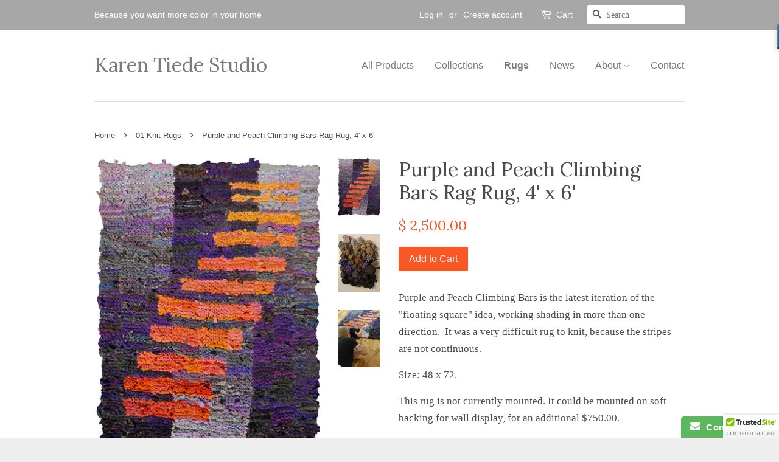

--- FILE ---
content_type: text/html; charset=utf-8
request_url: https://karentiedestudio.com/collections/knit-rugs/products/purple-and-orange-climbing-bars-1
body_size: 16581
content:
<!doctype html>
<!--[if lt IE 7]><html class="no-js lt-ie9 lt-ie8 lt-ie7" lang="en"> <![endif]-->
<!--[if IE 7]><html class="no-js lt-ie9 lt-ie8" lang="en"> <![endif]-->
<!--[if IE 8]><html class="no-js lt-ie9" lang="en"> <![endif]-->
<!--[if IE 9 ]><html class="ie9 no-js"> <![endif]-->
<!--[if (gt IE 9)|!(IE)]><!--> <html class="no-js"> <!--<![endif]-->
<head>
<meta name="p:domain_verify" content="65c86908721c6ac3341f5e1b65c63d24"/>
   <!-- Basic page needs ================================================== -->
  <meta charset="utf-8">
  <meta http-equiv="X-UA-Compatible" content="IE=edge,chrome=1">

  
  <link rel="shortcut icon" href="//karentiedestudio.com/cdn/shop/t/2/assets/favicon.png?v=102891449862474848961459296372" type="image/png" />
  

  <!-- Title and description ================================================== -->
  <title>
  Purple and Peach Climbing Bars Rag Rug, 4&#39; x 6&#39; &ndash; Karen Tiede Studio
  </title>

  
  <meta name="description" content="Purple and Peach Climbing Bars is the latest iteration of the &quot;floating square&quot; idea, working shading in more than one direction.  It was a very difficult rug to knit, because the stripes are not continuous. Size: 48 x 72. This rug is not currently mounted. It could be mounted on soft backing for wall display, for an a">
  

  <!-- Social meta ================================================== -->
  

  <meta property="og:type" content="product">
  <meta property="og:title" content="Purple and Peach Climbing Bars Rag Rug, 4&#39; x 6&#39;">
  <meta property="og:url" content="https://karentiedestudio.com/products/purple-and-orange-climbing-bars-1">
  
  <meta property="og:image" content="http://karentiedestudio.com/cdn/shop/products/OnSite_10_1b453d3f-f289-483b-8aae-a37d7780971c_grande.jpg?v=1475105093">
  <meta property="og:image:secure_url" content="https://karentiedestudio.com/cdn/shop/products/OnSite_10_1b453d3f-f289-483b-8aae-a37d7780971c_grande.jpg?v=1475105093">
  
  <meta property="og:image" content="http://karentiedestudio.com/cdn/shop/products/Studio_15_dd76760b-a2ea-42a5-a6a9-6c4e25bd11a1_grande.jpg?v=1475105093">
  <meta property="og:image:secure_url" content="https://karentiedestudio.com/cdn/shop/products/Studio_15_dd76760b-a2ea-42a5-a6a9-6c4e25bd11a1_grande.jpg?v=1475105093">
  
  <meta property="og:image" content="http://karentiedestudio.com/cdn/shop/products/DSC01294_copy800_grande.jpg?v=1475105092">
  <meta property="og:image:secure_url" content="https://karentiedestudio.com/cdn/shop/products/DSC01294_copy800_grande.jpg?v=1475105092">
  
  <meta property="og:price:amount" content="2,500.00">
  <meta property="og:price:currency" content="USD">



  <meta property="og:description" content="Purple and Peach Climbing Bars is the latest iteration of the &quot;floating square&quot; idea, working shading in more than one direction.  It was a very difficult rug to knit, because the stripes are not continuous. Size: 48 x 72. This rug is not currently mounted. It could be mounted on soft backing for wall display, for an a">


<meta property="og:site_name" content="Karen Tiede Studio">


  <meta name="twitter:card" content="summary">



  <meta name="twitter:title" content="Purple and Peach Climbing Bars Rag Rug, 4&#39; x 6&#39;">
  <meta name="twitter:description" content="Purple and Peach Climbing Bars is the latest iteration of the &quot;floating square&quot; idea, working shading in more than one direction.  It was a very difficult rug to knit, because the stripes are not cont">
  <meta name="twitter:image" content="https://karentiedestudio.com/cdn/shop/products/DSC01294_copy800_large.jpg?v=1475105092">
  <meta name="twitter:image:width" content="480">
  <meta name="twitter:image:height" content="480">



  <!-- Helpers ================================================== -->
  <link rel="canonical" href="https://karentiedestudio.com/products/purple-and-orange-climbing-bars-1">
  <meta name="viewport" content="width=device-width,initial-scale=1">
  <meta name="theme-color" content="#fa5726">

  <!-- CSS ================================================== -->
  <link href="//karentiedestudio.com/cdn/shop/t/2/assets/timber.scss.css?v=72467306459576114011743976754" rel="stylesheet" type="text/css" media="all" />
  <link href="//karentiedestudio.com/cdn/shop/t/2/assets/theme.scss.css?v=56361017452025410511743976754" rel="stylesheet" type="text/css" media="all" />

  

  
    
    
    <link href="//fonts.googleapis.com/css?family=Lora:400" rel="stylesheet" type="text/css" media="all" />
  




  <!-- Header hook for plugins ================================================== -->
  <script>window.performance && window.performance.mark && window.performance.mark('shopify.content_for_header.start');</script><meta id="shopify-digital-wallet" name="shopify-digital-wallet" content="/12281552/digital_wallets/dialog">
<meta name="shopify-checkout-api-token" content="11fef9f374dbcf1cf3b572424afea7b8">
<meta id="in-context-paypal-metadata" data-shop-id="12281552" data-venmo-supported="false" data-environment="production" data-locale="en_US" data-paypal-v4="true" data-currency="USD">
<link rel="alternate" type="application/json+oembed" href="https://karentiedestudio.com/products/purple-and-orange-climbing-bars-1.oembed">
<script async="async" src="/checkouts/internal/preloads.js?locale=en-US"></script>
<link rel="preconnect" href="https://shop.app" crossorigin="anonymous">
<script async="async" src="https://shop.app/checkouts/internal/preloads.js?locale=en-US&shop_id=12281552" crossorigin="anonymous"></script>
<script id="apple-pay-shop-capabilities" type="application/json">{"shopId":12281552,"countryCode":"US","currencyCode":"USD","merchantCapabilities":["supports3DS"],"merchantId":"gid:\/\/shopify\/Shop\/12281552","merchantName":"Karen Tiede Studio","requiredBillingContactFields":["postalAddress","email"],"requiredShippingContactFields":["postalAddress","email"],"shippingType":"shipping","supportedNetworks":["visa","masterCard","amex","discover","elo","jcb"],"total":{"type":"pending","label":"Karen Tiede Studio","amount":"1.00"},"shopifyPaymentsEnabled":true,"supportsSubscriptions":true}</script>
<script id="shopify-features" type="application/json">{"accessToken":"11fef9f374dbcf1cf3b572424afea7b8","betas":["rich-media-storefront-analytics"],"domain":"karentiedestudio.com","predictiveSearch":true,"shopId":12281552,"locale":"en"}</script>
<script>var Shopify = Shopify || {};
Shopify.shop = "karen-tiede-studio.myshopify.com";
Shopify.locale = "en";
Shopify.currency = {"active":"USD","rate":"1.0"};
Shopify.country = "US";
Shopify.theme = {"name":"Minimal","id":93940545,"schema_name":null,"schema_version":null,"theme_store_id":380,"role":"main"};
Shopify.theme.handle = "null";
Shopify.theme.style = {"id":null,"handle":null};
Shopify.cdnHost = "karentiedestudio.com/cdn";
Shopify.routes = Shopify.routes || {};
Shopify.routes.root = "/";</script>
<script type="module">!function(o){(o.Shopify=o.Shopify||{}).modules=!0}(window);</script>
<script>!function(o){function n(){var o=[];function n(){o.push(Array.prototype.slice.apply(arguments))}return n.q=o,n}var t=o.Shopify=o.Shopify||{};t.loadFeatures=n(),t.autoloadFeatures=n()}(window);</script>
<script>
  window.ShopifyPay = window.ShopifyPay || {};
  window.ShopifyPay.apiHost = "shop.app\/pay";
  window.ShopifyPay.redirectState = null;
</script>
<script id="shop-js-analytics" type="application/json">{"pageType":"product"}</script>
<script defer="defer" async type="module" src="//karentiedestudio.com/cdn/shopifycloud/shop-js/modules/v2/client.init-shop-cart-sync_DtuiiIyl.en.esm.js"></script>
<script defer="defer" async type="module" src="//karentiedestudio.com/cdn/shopifycloud/shop-js/modules/v2/chunk.common_CUHEfi5Q.esm.js"></script>
<script type="module">
  await import("//karentiedestudio.com/cdn/shopifycloud/shop-js/modules/v2/client.init-shop-cart-sync_DtuiiIyl.en.esm.js");
await import("//karentiedestudio.com/cdn/shopifycloud/shop-js/modules/v2/chunk.common_CUHEfi5Q.esm.js");

  window.Shopify.SignInWithShop?.initShopCartSync?.({"fedCMEnabled":true,"windoidEnabled":true});

</script>
<script>
  window.Shopify = window.Shopify || {};
  if (!window.Shopify.featureAssets) window.Shopify.featureAssets = {};
  window.Shopify.featureAssets['shop-js'] = {"shop-cart-sync":["modules/v2/client.shop-cart-sync_DFoTY42P.en.esm.js","modules/v2/chunk.common_CUHEfi5Q.esm.js"],"init-fed-cm":["modules/v2/client.init-fed-cm_D2UNy1i2.en.esm.js","modules/v2/chunk.common_CUHEfi5Q.esm.js"],"init-shop-email-lookup-coordinator":["modules/v2/client.init-shop-email-lookup-coordinator_BQEe2rDt.en.esm.js","modules/v2/chunk.common_CUHEfi5Q.esm.js"],"shop-cash-offers":["modules/v2/client.shop-cash-offers_3CTtReFF.en.esm.js","modules/v2/chunk.common_CUHEfi5Q.esm.js","modules/v2/chunk.modal_BewljZkx.esm.js"],"shop-button":["modules/v2/client.shop-button_C6oxCjDL.en.esm.js","modules/v2/chunk.common_CUHEfi5Q.esm.js"],"init-windoid":["modules/v2/client.init-windoid_5pix8xhK.en.esm.js","modules/v2/chunk.common_CUHEfi5Q.esm.js"],"avatar":["modules/v2/client.avatar_BTnouDA3.en.esm.js"],"init-shop-cart-sync":["modules/v2/client.init-shop-cart-sync_DtuiiIyl.en.esm.js","modules/v2/chunk.common_CUHEfi5Q.esm.js"],"shop-toast-manager":["modules/v2/client.shop-toast-manager_BYv_8cH1.en.esm.js","modules/v2/chunk.common_CUHEfi5Q.esm.js"],"pay-button":["modules/v2/client.pay-button_FnF9EIkY.en.esm.js","modules/v2/chunk.common_CUHEfi5Q.esm.js"],"shop-login-button":["modules/v2/client.shop-login-button_CH1KUpOf.en.esm.js","modules/v2/chunk.common_CUHEfi5Q.esm.js","modules/v2/chunk.modal_BewljZkx.esm.js"],"init-customer-accounts-sign-up":["modules/v2/client.init-customer-accounts-sign-up_aj7QGgYS.en.esm.js","modules/v2/client.shop-login-button_CH1KUpOf.en.esm.js","modules/v2/chunk.common_CUHEfi5Q.esm.js","modules/v2/chunk.modal_BewljZkx.esm.js"],"init-shop-for-new-customer-accounts":["modules/v2/client.init-shop-for-new-customer-accounts_NbnYRf_7.en.esm.js","modules/v2/client.shop-login-button_CH1KUpOf.en.esm.js","modules/v2/chunk.common_CUHEfi5Q.esm.js","modules/v2/chunk.modal_BewljZkx.esm.js"],"init-customer-accounts":["modules/v2/client.init-customer-accounts_ppedhqCH.en.esm.js","modules/v2/client.shop-login-button_CH1KUpOf.en.esm.js","modules/v2/chunk.common_CUHEfi5Q.esm.js","modules/v2/chunk.modal_BewljZkx.esm.js"],"shop-follow-button":["modules/v2/client.shop-follow-button_CMIBBa6u.en.esm.js","modules/v2/chunk.common_CUHEfi5Q.esm.js","modules/v2/chunk.modal_BewljZkx.esm.js"],"lead-capture":["modules/v2/client.lead-capture_But0hIyf.en.esm.js","modules/v2/chunk.common_CUHEfi5Q.esm.js","modules/v2/chunk.modal_BewljZkx.esm.js"],"checkout-modal":["modules/v2/client.checkout-modal_BBxc70dQ.en.esm.js","modules/v2/chunk.common_CUHEfi5Q.esm.js","modules/v2/chunk.modal_BewljZkx.esm.js"],"shop-login":["modules/v2/client.shop-login_hM3Q17Kl.en.esm.js","modules/v2/chunk.common_CUHEfi5Q.esm.js","modules/v2/chunk.modal_BewljZkx.esm.js"],"payment-terms":["modules/v2/client.payment-terms_CAtGlQYS.en.esm.js","modules/v2/chunk.common_CUHEfi5Q.esm.js","modules/v2/chunk.modal_BewljZkx.esm.js"]};
</script>
<script>(function() {
  var isLoaded = false;
  function asyncLoad() {
    if (isLoaded) return;
    isLoaded = true;
    var urls = ["\/\/cdn.ywxi.net\/js\/1.js?shop=karen-tiede-studio.myshopify.com","https:\/\/www.improvedcontactform.com\/icf.js?shop=karen-tiede-studio.myshopify.com"];
    for (var i = 0; i < urls.length; i++) {
      var s = document.createElement('script');
      s.type = 'text/javascript';
      s.async = true;
      s.src = urls[i];
      var x = document.getElementsByTagName('script')[0];
      x.parentNode.insertBefore(s, x);
    }
  };
  if(window.attachEvent) {
    window.attachEvent('onload', asyncLoad);
  } else {
    window.addEventListener('load', asyncLoad, false);
  }
})();</script>
<script id="__st">var __st={"a":12281552,"offset":-18000,"reqid":"68620d26-d465-442a-b146-3f72aa2a11e9-1767562689","pageurl":"karentiedestudio.com\/collections\/knit-rugs\/products\/purple-and-orange-climbing-bars-1","u":"d6153bef1e8b","p":"product","rtyp":"product","rid":5753372865};</script>
<script>window.ShopifyPaypalV4VisibilityTracking = true;</script>
<script id="captcha-bootstrap">!function(){'use strict';const t='contact',e='account',n='new_comment',o=[[t,t],['blogs',n],['comments',n],[t,'customer']],c=[[e,'customer_login'],[e,'guest_login'],[e,'recover_customer_password'],[e,'create_customer']],r=t=>t.map((([t,e])=>`form[action*='/${t}']:not([data-nocaptcha='true']) input[name='form_type'][value='${e}']`)).join(','),a=t=>()=>t?[...document.querySelectorAll(t)].map((t=>t.form)):[];function s(){const t=[...o],e=r(t);return a(e)}const i='password',u='form_key',d=['recaptcha-v3-token','g-recaptcha-response','h-captcha-response',i],f=()=>{try{return window.sessionStorage}catch{return}},m='__shopify_v',_=t=>t.elements[u];function p(t,e,n=!1){try{const o=window.sessionStorage,c=JSON.parse(o.getItem(e)),{data:r}=function(t){const{data:e,action:n}=t;return t[m]||n?{data:e,action:n}:{data:t,action:n}}(c);for(const[e,n]of Object.entries(r))t.elements[e]&&(t.elements[e].value=n);n&&o.removeItem(e)}catch(o){console.error('form repopulation failed',{error:o})}}const l='form_type',E='cptcha';function T(t){t.dataset[E]=!0}const w=window,h=w.document,L='Shopify',v='ce_forms',y='captcha';let A=!1;((t,e)=>{const n=(g='f06e6c50-85a8-45c8-87d0-21a2b65856fe',I='https://cdn.shopify.com/shopifycloud/storefront-forms-hcaptcha/ce_storefront_forms_captcha_hcaptcha.v1.5.2.iife.js',D={infoText:'Protected by hCaptcha',privacyText:'Privacy',termsText:'Terms'},(t,e,n)=>{const o=w[L][v],c=o.bindForm;if(c)return c(t,g,e,D).then(n);var r;o.q.push([[t,g,e,D],n]),r=I,A||(h.body.append(Object.assign(h.createElement('script'),{id:'captcha-provider',async:!0,src:r})),A=!0)});var g,I,D;w[L]=w[L]||{},w[L][v]=w[L][v]||{},w[L][v].q=[],w[L][y]=w[L][y]||{},w[L][y].protect=function(t,e){n(t,void 0,e),T(t)},Object.freeze(w[L][y]),function(t,e,n,w,h,L){const[v,y,A,g]=function(t,e,n){const i=e?o:[],u=t?c:[],d=[...i,...u],f=r(d),m=r(i),_=r(d.filter((([t,e])=>n.includes(e))));return[a(f),a(m),a(_),s()]}(w,h,L),I=t=>{const e=t.target;return e instanceof HTMLFormElement?e:e&&e.form},D=t=>v().includes(t);t.addEventListener('submit',(t=>{const e=I(t);if(!e)return;const n=D(e)&&!e.dataset.hcaptchaBound&&!e.dataset.recaptchaBound,o=_(e),c=g().includes(e)&&(!o||!o.value);(n||c)&&t.preventDefault(),c&&!n&&(function(t){try{if(!f())return;!function(t){const e=f();if(!e)return;const n=_(t);if(!n)return;const o=n.value;o&&e.removeItem(o)}(t);const e=Array.from(Array(32),(()=>Math.random().toString(36)[2])).join('');!function(t,e){_(t)||t.append(Object.assign(document.createElement('input'),{type:'hidden',name:u})),t.elements[u].value=e}(t,e),function(t,e){const n=f();if(!n)return;const o=[...t.querySelectorAll(`input[type='${i}']`)].map((({name:t})=>t)),c=[...d,...o],r={};for(const[a,s]of new FormData(t).entries())c.includes(a)||(r[a]=s);n.setItem(e,JSON.stringify({[m]:1,action:t.action,data:r}))}(t,e)}catch(e){console.error('failed to persist form',e)}}(e),e.submit())}));const S=(t,e)=>{t&&!t.dataset[E]&&(n(t,e.some((e=>e===t))),T(t))};for(const o of['focusin','change'])t.addEventListener(o,(t=>{const e=I(t);D(e)&&S(e,y())}));const B=e.get('form_key'),M=e.get(l),P=B&&M;t.addEventListener('DOMContentLoaded',(()=>{const t=y();if(P)for(const e of t)e.elements[l].value===M&&p(e,B);[...new Set([...A(),...v().filter((t=>'true'===t.dataset.shopifyCaptcha))])].forEach((e=>S(e,t)))}))}(h,new URLSearchParams(w.location.search),n,t,e,['guest_login'])})(!0,!0)}();</script>
<script integrity="sha256-4kQ18oKyAcykRKYeNunJcIwy7WH5gtpwJnB7kiuLZ1E=" data-source-attribution="shopify.loadfeatures" defer="defer" src="//karentiedestudio.com/cdn/shopifycloud/storefront/assets/storefront/load_feature-a0a9edcb.js" crossorigin="anonymous"></script>
<script crossorigin="anonymous" defer="defer" src="//karentiedestudio.com/cdn/shopifycloud/storefront/assets/shopify_pay/storefront-65b4c6d7.js?v=20250812"></script>
<script data-source-attribution="shopify.dynamic_checkout.dynamic.init">var Shopify=Shopify||{};Shopify.PaymentButton=Shopify.PaymentButton||{isStorefrontPortableWallets:!0,init:function(){window.Shopify.PaymentButton.init=function(){};var t=document.createElement("script");t.src="https://karentiedestudio.com/cdn/shopifycloud/portable-wallets/latest/portable-wallets.en.js",t.type="module",document.head.appendChild(t)}};
</script>
<script data-source-attribution="shopify.dynamic_checkout.buyer_consent">
  function portableWalletsHideBuyerConsent(e){var t=document.getElementById("shopify-buyer-consent"),n=document.getElementById("shopify-subscription-policy-button");t&&n&&(t.classList.add("hidden"),t.setAttribute("aria-hidden","true"),n.removeEventListener("click",e))}function portableWalletsShowBuyerConsent(e){var t=document.getElementById("shopify-buyer-consent"),n=document.getElementById("shopify-subscription-policy-button");t&&n&&(t.classList.remove("hidden"),t.removeAttribute("aria-hidden"),n.addEventListener("click",e))}window.Shopify?.PaymentButton&&(window.Shopify.PaymentButton.hideBuyerConsent=portableWalletsHideBuyerConsent,window.Shopify.PaymentButton.showBuyerConsent=portableWalletsShowBuyerConsent);
</script>
<script data-source-attribution="shopify.dynamic_checkout.cart.bootstrap">document.addEventListener("DOMContentLoaded",(function(){function t(){return document.querySelector("shopify-accelerated-checkout-cart, shopify-accelerated-checkout")}if(t())Shopify.PaymentButton.init();else{new MutationObserver((function(e,n){t()&&(Shopify.PaymentButton.init(),n.disconnect())})).observe(document.body,{childList:!0,subtree:!0})}}));
</script>
<link id="shopify-accelerated-checkout-styles" rel="stylesheet" media="screen" href="https://karentiedestudio.com/cdn/shopifycloud/portable-wallets/latest/accelerated-checkout-backwards-compat.css" crossorigin="anonymous">
<style id="shopify-accelerated-checkout-cart">
        #shopify-buyer-consent {
  margin-top: 1em;
  display: inline-block;
  width: 100%;
}

#shopify-buyer-consent.hidden {
  display: none;
}

#shopify-subscription-policy-button {
  background: none;
  border: none;
  padding: 0;
  text-decoration: underline;
  font-size: inherit;
  cursor: pointer;
}

#shopify-subscription-policy-button::before {
  box-shadow: none;
}

      </style>

<script>window.performance && window.performance.mark && window.performance.mark('shopify.content_for_header.end');</script>

  

<!--[if lt IE 9]>
<script src="//cdnjs.cloudflare.com/ajax/libs/html5shiv/3.7.2/html5shiv.min.js" type="text/javascript"></script>
<script src="//karentiedestudio.com/cdn/shop/t/2/assets/respond.min.js?v=52248677837542619231459286340" type="text/javascript"></script>
<link href="//karentiedestudio.com/cdn/shop/t/2/assets/respond-proxy.html" id="respond-proxy" rel="respond-proxy" />
<link href="//karentiedestudio.com/search?q=a3894e8d024cea73eca6c2c048beec16" id="respond-redirect" rel="respond-redirect" />
<script src="//karentiedestudio.com/search?q=a3894e8d024cea73eca6c2c048beec16" type="text/javascript"></script>
<![endif]-->



  <script src="//ajax.googleapis.com/ajax/libs/jquery/1.11.0/jquery.min.js" type="text/javascript"></script>
  <script src="//karentiedestudio.com/cdn/shop/t/2/assets/modernizr.min.js?v=26620055551102246001459286340" type="text/javascript"></script>

  
  
  
  <!--Install Sumome subscription 10/30/2016 ========-->
  
  <script src="//load.sumome.com/" data-sumo-site-id="71ac78d032bd05996b15c402341bc7fa11b6141b08f6bbc7273f6c4596147e20" async="async"></script>

<!-- Facebook Pixel Code added 20160406-->
<script>
!function(f,b,e,v,n,t,s){if(f.fbq)return;n=f.fbq=function(){n.callMethod?
n.callMethod.apply(n,arguments):n.queue.push(arguments)};if(!f._fbq)f._fbq=n;
n.push=n;n.loaded=!0;n.version='2.0';n.queue=[];t=b.createElement(e);t.async=!0;
t.src=v;s=b.getElementsByTagName(e)[0];s.parentNode.insertBefore(t,s)}(window,
document,'script','https://connect.facebook.net/en_US/fbevents.js');

fbq('init', '266622773535585');
fbq('track', "PageView");</script>
<noscript><img height="1" width="1" style="display:none"
src="https://www.facebook.com/tr?id=266622773535585&ev=PageView&noscript=1"
/></noscript>
<!-- End Facebook Pixel Code -->
<!-- Hits Analytics tracking code -->

  

<!-- end of Hits Analytics code -->

 <link href="https://monorail-edge.shopifysvc.com" rel="dns-prefetch">
<script>(function(){if ("sendBeacon" in navigator && "performance" in window) {try {var session_token_from_headers = performance.getEntriesByType('navigation')[0].serverTiming.find(x => x.name == '_s').description;} catch {var session_token_from_headers = undefined;}var session_cookie_matches = document.cookie.match(/_shopify_s=([^;]*)/);var session_token_from_cookie = session_cookie_matches && session_cookie_matches.length === 2 ? session_cookie_matches[1] : "";var session_token = session_token_from_headers || session_token_from_cookie || "";function handle_abandonment_event(e) {var entries = performance.getEntries().filter(function(entry) {return /monorail-edge.shopifysvc.com/.test(entry.name);});if (!window.abandonment_tracked && entries.length === 0) {window.abandonment_tracked = true;var currentMs = Date.now();var navigation_start = performance.timing.navigationStart;var payload = {shop_id: 12281552,url: window.location.href,navigation_start,duration: currentMs - navigation_start,session_token,page_type: "product"};window.navigator.sendBeacon("https://monorail-edge.shopifysvc.com/v1/produce", JSON.stringify({schema_id: "online_store_buyer_site_abandonment/1.1",payload: payload,metadata: {event_created_at_ms: currentMs,event_sent_at_ms: currentMs}}));}}window.addEventListener('pagehide', handle_abandonment_event);}}());</script>
<script id="web-pixels-manager-setup">(function e(e,d,r,n,o){if(void 0===o&&(o={}),!Boolean(null===(a=null===(i=window.Shopify)||void 0===i?void 0:i.analytics)||void 0===a?void 0:a.replayQueue)){var i,a;window.Shopify=window.Shopify||{};var t=window.Shopify;t.analytics=t.analytics||{};var s=t.analytics;s.replayQueue=[],s.publish=function(e,d,r){return s.replayQueue.push([e,d,r]),!0};try{self.performance.mark("wpm:start")}catch(e){}var l=function(){var e={modern:/Edge?\/(1{2}[4-9]|1[2-9]\d|[2-9]\d{2}|\d{4,})\.\d+(\.\d+|)|Firefox\/(1{2}[4-9]|1[2-9]\d|[2-9]\d{2}|\d{4,})\.\d+(\.\d+|)|Chrom(ium|e)\/(9{2}|\d{3,})\.\d+(\.\d+|)|(Maci|X1{2}).+ Version\/(15\.\d+|(1[6-9]|[2-9]\d|\d{3,})\.\d+)([,.]\d+|)( \(\w+\)|)( Mobile\/\w+|) Safari\/|Chrome.+OPR\/(9{2}|\d{3,})\.\d+\.\d+|(CPU[ +]OS|iPhone[ +]OS|CPU[ +]iPhone|CPU IPhone OS|CPU iPad OS)[ +]+(15[._]\d+|(1[6-9]|[2-9]\d|\d{3,})[._]\d+)([._]\d+|)|Android:?[ /-](13[3-9]|1[4-9]\d|[2-9]\d{2}|\d{4,})(\.\d+|)(\.\d+|)|Android.+Firefox\/(13[5-9]|1[4-9]\d|[2-9]\d{2}|\d{4,})\.\d+(\.\d+|)|Android.+Chrom(ium|e)\/(13[3-9]|1[4-9]\d|[2-9]\d{2}|\d{4,})\.\d+(\.\d+|)|SamsungBrowser\/([2-9]\d|\d{3,})\.\d+/,legacy:/Edge?\/(1[6-9]|[2-9]\d|\d{3,})\.\d+(\.\d+|)|Firefox\/(5[4-9]|[6-9]\d|\d{3,})\.\d+(\.\d+|)|Chrom(ium|e)\/(5[1-9]|[6-9]\d|\d{3,})\.\d+(\.\d+|)([\d.]+$|.*Safari\/(?![\d.]+ Edge\/[\d.]+$))|(Maci|X1{2}).+ Version\/(10\.\d+|(1[1-9]|[2-9]\d|\d{3,})\.\d+)([,.]\d+|)( \(\w+\)|)( Mobile\/\w+|) Safari\/|Chrome.+OPR\/(3[89]|[4-9]\d|\d{3,})\.\d+\.\d+|(CPU[ +]OS|iPhone[ +]OS|CPU[ +]iPhone|CPU IPhone OS|CPU iPad OS)[ +]+(10[._]\d+|(1[1-9]|[2-9]\d|\d{3,})[._]\d+)([._]\d+|)|Android:?[ /-](13[3-9]|1[4-9]\d|[2-9]\d{2}|\d{4,})(\.\d+|)(\.\d+|)|Mobile Safari.+OPR\/([89]\d|\d{3,})\.\d+\.\d+|Android.+Firefox\/(13[5-9]|1[4-9]\d|[2-9]\d{2}|\d{4,})\.\d+(\.\d+|)|Android.+Chrom(ium|e)\/(13[3-9]|1[4-9]\d|[2-9]\d{2}|\d{4,})\.\d+(\.\d+|)|Android.+(UC? ?Browser|UCWEB|U3)[ /]?(15\.([5-9]|\d{2,})|(1[6-9]|[2-9]\d|\d{3,})\.\d+)\.\d+|SamsungBrowser\/(5\.\d+|([6-9]|\d{2,})\.\d+)|Android.+MQ{2}Browser\/(14(\.(9|\d{2,})|)|(1[5-9]|[2-9]\d|\d{3,})(\.\d+|))(\.\d+|)|K[Aa][Ii]OS\/(3\.\d+|([4-9]|\d{2,})\.\d+)(\.\d+|)/},d=e.modern,r=e.legacy,n=navigator.userAgent;return n.match(d)?"modern":n.match(r)?"legacy":"unknown"}(),u="modern"===l?"modern":"legacy",c=(null!=n?n:{modern:"",legacy:""})[u],f=function(e){return[e.baseUrl,"/wpm","/b",e.hashVersion,"modern"===e.buildTarget?"m":"l",".js"].join("")}({baseUrl:d,hashVersion:r,buildTarget:u}),m=function(e){var d=e.version,r=e.bundleTarget,n=e.surface,o=e.pageUrl,i=e.monorailEndpoint;return{emit:function(e){var a=e.status,t=e.errorMsg,s=(new Date).getTime(),l=JSON.stringify({metadata:{event_sent_at_ms:s},events:[{schema_id:"web_pixels_manager_load/3.1",payload:{version:d,bundle_target:r,page_url:o,status:a,surface:n,error_msg:t},metadata:{event_created_at_ms:s}}]});if(!i)return console&&console.warn&&console.warn("[Web Pixels Manager] No Monorail endpoint provided, skipping logging."),!1;try{return self.navigator.sendBeacon.bind(self.navigator)(i,l)}catch(e){}var u=new XMLHttpRequest;try{return u.open("POST",i,!0),u.setRequestHeader("Content-Type","text/plain"),u.send(l),!0}catch(e){return console&&console.warn&&console.warn("[Web Pixels Manager] Got an unhandled error while logging to Monorail."),!1}}}}({version:r,bundleTarget:l,surface:e.surface,pageUrl:self.location.href,monorailEndpoint:e.monorailEndpoint});try{o.browserTarget=l,function(e){var d=e.src,r=e.async,n=void 0===r||r,o=e.onload,i=e.onerror,a=e.sri,t=e.scriptDataAttributes,s=void 0===t?{}:t,l=document.createElement("script"),u=document.querySelector("head"),c=document.querySelector("body");if(l.async=n,l.src=d,a&&(l.integrity=a,l.crossOrigin="anonymous"),s)for(var f in s)if(Object.prototype.hasOwnProperty.call(s,f))try{l.dataset[f]=s[f]}catch(e){}if(o&&l.addEventListener("load",o),i&&l.addEventListener("error",i),u)u.appendChild(l);else{if(!c)throw new Error("Did not find a head or body element to append the script");c.appendChild(l)}}({src:f,async:!0,onload:function(){if(!function(){var e,d;return Boolean(null===(d=null===(e=window.Shopify)||void 0===e?void 0:e.analytics)||void 0===d?void 0:d.initialized)}()){var d=window.webPixelsManager.init(e)||void 0;if(d){var r=window.Shopify.analytics;r.replayQueue.forEach((function(e){var r=e[0],n=e[1],o=e[2];d.publishCustomEvent(r,n,o)})),r.replayQueue=[],r.publish=d.publishCustomEvent,r.visitor=d.visitor,r.initialized=!0}}},onerror:function(){return m.emit({status:"failed",errorMsg:"".concat(f," has failed to load")})},sri:function(e){var d=/^sha384-[A-Za-z0-9+/=]+$/;return"string"==typeof e&&d.test(e)}(c)?c:"",scriptDataAttributes:o}),m.emit({status:"loading"})}catch(e){m.emit({status:"failed",errorMsg:(null==e?void 0:e.message)||"Unknown error"})}}})({shopId: 12281552,storefrontBaseUrl: "https://karentiedestudio.com",extensionsBaseUrl: "https://extensions.shopifycdn.com/cdn/shopifycloud/web-pixels-manager",monorailEndpoint: "https://monorail-edge.shopifysvc.com/unstable/produce_batch",surface: "storefront-renderer",enabledBetaFlags: ["2dca8a86","a0d5f9d2"],webPixelsConfigList: [{"id":"644710558","configuration":"{\"config\":\"{\\\"pixel_id\\\":\\\"G-R87EWGEE6D\\\",\\\"gtag_events\\\":[{\\\"type\\\":\\\"purchase\\\",\\\"action_label\\\":\\\"G-R87EWGEE6D\\\"},{\\\"type\\\":\\\"page_view\\\",\\\"action_label\\\":\\\"G-R87EWGEE6D\\\"},{\\\"type\\\":\\\"view_item\\\",\\\"action_label\\\":\\\"G-R87EWGEE6D\\\"},{\\\"type\\\":\\\"search\\\",\\\"action_label\\\":\\\"G-R87EWGEE6D\\\"},{\\\"type\\\":\\\"add_to_cart\\\",\\\"action_label\\\":\\\"G-R87EWGEE6D\\\"},{\\\"type\\\":\\\"begin_checkout\\\",\\\"action_label\\\":\\\"G-R87EWGEE6D\\\"},{\\\"type\\\":\\\"add_payment_info\\\",\\\"action_label\\\":\\\"G-R87EWGEE6D\\\"}],\\\"enable_monitoring_mode\\\":false}\"}","eventPayloadVersion":"v1","runtimeContext":"OPEN","scriptVersion":"b2a88bafab3e21179ed38636efcd8a93","type":"APP","apiClientId":1780363,"privacyPurposes":[],"dataSharingAdjustments":{"protectedCustomerApprovalScopes":["read_customer_address","read_customer_email","read_customer_name","read_customer_personal_data","read_customer_phone"]}},{"id":"302612638","configuration":"{\"pixel_id\":\"2371977619676632\",\"pixel_type\":\"facebook_pixel\",\"metaapp_system_user_token\":\"-\"}","eventPayloadVersion":"v1","runtimeContext":"OPEN","scriptVersion":"ca16bc87fe92b6042fbaa3acc2fbdaa6","type":"APP","apiClientId":2329312,"privacyPurposes":["ANALYTICS","MARKETING","SALE_OF_DATA"],"dataSharingAdjustments":{"protectedCustomerApprovalScopes":["read_customer_address","read_customer_email","read_customer_name","read_customer_personal_data","read_customer_phone"]}},{"id":"74776734","configuration":"{\"tagID\":\"2618780376869\"}","eventPayloadVersion":"v1","runtimeContext":"STRICT","scriptVersion":"18031546ee651571ed29edbe71a3550b","type":"APP","apiClientId":3009811,"privacyPurposes":["ANALYTICS","MARKETING","SALE_OF_DATA"],"dataSharingAdjustments":{"protectedCustomerApprovalScopes":["read_customer_address","read_customer_email","read_customer_name","read_customer_personal_data","read_customer_phone"]}},{"id":"66158750","eventPayloadVersion":"v1","runtimeContext":"LAX","scriptVersion":"1","type":"CUSTOM","privacyPurposes":["MARKETING"],"name":"Meta pixel (migrated)"},{"id":"shopify-app-pixel","configuration":"{}","eventPayloadVersion":"v1","runtimeContext":"STRICT","scriptVersion":"0450","apiClientId":"shopify-pixel","type":"APP","privacyPurposes":["ANALYTICS","MARKETING"]},{"id":"shopify-custom-pixel","eventPayloadVersion":"v1","runtimeContext":"LAX","scriptVersion":"0450","apiClientId":"shopify-pixel","type":"CUSTOM","privacyPurposes":["ANALYTICS","MARKETING"]}],isMerchantRequest: false,initData: {"shop":{"name":"Karen Tiede Studio","paymentSettings":{"currencyCode":"USD"},"myshopifyDomain":"karen-tiede-studio.myshopify.com","countryCode":"US","storefrontUrl":"https:\/\/karentiedestudio.com"},"customer":null,"cart":null,"checkout":null,"productVariants":[{"price":{"amount":2500.0,"currencyCode":"USD"},"product":{"title":"Purple and Peach Climbing Bars Rag Rug, 4' x 6'","vendor":"Karen Tiede Studio","id":"5753372865","untranslatedTitle":"Purple and Peach Climbing Bars Rag Rug, 4' x 6'","url":"\/products\/purple-and-orange-climbing-bars-1","type":"Knitted rug"},"id":"17588698433","image":{"src":"\/\/karentiedestudio.com\/cdn\/shop\/products\/DSC01294_copy800.jpg?v=1475105092"},"sku":"1071","title":"Default Title","untranslatedTitle":"Default Title"}],"purchasingCompany":null},},"https://karentiedestudio.com/cdn","da62cc92w68dfea28pcf9825a4m392e00d0",{"modern":"","legacy":""},{"shopId":"12281552","storefrontBaseUrl":"https:\/\/karentiedestudio.com","extensionBaseUrl":"https:\/\/extensions.shopifycdn.com\/cdn\/shopifycloud\/web-pixels-manager","surface":"storefront-renderer","enabledBetaFlags":"[\"2dca8a86\", \"a0d5f9d2\"]","isMerchantRequest":"false","hashVersion":"da62cc92w68dfea28pcf9825a4m392e00d0","publish":"custom","events":"[[\"page_viewed\",{}],[\"product_viewed\",{\"productVariant\":{\"price\":{\"amount\":2500.0,\"currencyCode\":\"USD\"},\"product\":{\"title\":\"Purple and Peach Climbing Bars Rag Rug, 4' x 6'\",\"vendor\":\"Karen Tiede Studio\",\"id\":\"5753372865\",\"untranslatedTitle\":\"Purple and Peach Climbing Bars Rag Rug, 4' x 6'\",\"url\":\"\/products\/purple-and-orange-climbing-bars-1\",\"type\":\"Knitted rug\"},\"id\":\"17588698433\",\"image\":{\"src\":\"\/\/karentiedestudio.com\/cdn\/shop\/products\/DSC01294_copy800.jpg?v=1475105092\"},\"sku\":\"1071\",\"title\":\"Default Title\",\"untranslatedTitle\":\"Default Title\"}}]]"});</script><script>
  window.ShopifyAnalytics = window.ShopifyAnalytics || {};
  window.ShopifyAnalytics.meta = window.ShopifyAnalytics.meta || {};
  window.ShopifyAnalytics.meta.currency = 'USD';
  var meta = {"product":{"id":5753372865,"gid":"gid:\/\/shopify\/Product\/5753372865","vendor":"Karen Tiede Studio","type":"Knitted rug","handle":"purple-and-orange-climbing-bars-1","variants":[{"id":17588698433,"price":250000,"name":"Purple and Peach Climbing Bars Rag Rug, 4' x 6'","public_title":null,"sku":"1071"}],"remote":false},"page":{"pageType":"product","resourceType":"product","resourceId":5753372865,"requestId":"68620d26-d465-442a-b146-3f72aa2a11e9-1767562689"}};
  for (var attr in meta) {
    window.ShopifyAnalytics.meta[attr] = meta[attr];
  }
</script>
<script class="analytics">
  (function () {
    var customDocumentWrite = function(content) {
      var jquery = null;

      if (window.jQuery) {
        jquery = window.jQuery;
      } else if (window.Checkout && window.Checkout.$) {
        jquery = window.Checkout.$;
      }

      if (jquery) {
        jquery('body').append(content);
      }
    };

    var hasLoggedConversion = function(token) {
      if (token) {
        return document.cookie.indexOf('loggedConversion=' + token) !== -1;
      }
      return false;
    }

    var setCookieIfConversion = function(token) {
      if (token) {
        var twoMonthsFromNow = new Date(Date.now());
        twoMonthsFromNow.setMonth(twoMonthsFromNow.getMonth() + 2);

        document.cookie = 'loggedConversion=' + token + '; expires=' + twoMonthsFromNow;
      }
    }

    var trekkie = window.ShopifyAnalytics.lib = window.trekkie = window.trekkie || [];
    if (trekkie.integrations) {
      return;
    }
    trekkie.methods = [
      'identify',
      'page',
      'ready',
      'track',
      'trackForm',
      'trackLink'
    ];
    trekkie.factory = function(method) {
      return function() {
        var args = Array.prototype.slice.call(arguments);
        args.unshift(method);
        trekkie.push(args);
        return trekkie;
      };
    };
    for (var i = 0; i < trekkie.methods.length; i++) {
      var key = trekkie.methods[i];
      trekkie[key] = trekkie.factory(key);
    }
    trekkie.load = function(config) {
      trekkie.config = config || {};
      trekkie.config.initialDocumentCookie = document.cookie;
      var first = document.getElementsByTagName('script')[0];
      var script = document.createElement('script');
      script.type = 'text/javascript';
      script.onerror = function(e) {
        var scriptFallback = document.createElement('script');
        scriptFallback.type = 'text/javascript';
        scriptFallback.onerror = function(error) {
                var Monorail = {
      produce: function produce(monorailDomain, schemaId, payload) {
        var currentMs = new Date().getTime();
        var event = {
          schema_id: schemaId,
          payload: payload,
          metadata: {
            event_created_at_ms: currentMs,
            event_sent_at_ms: currentMs
          }
        };
        return Monorail.sendRequest("https://" + monorailDomain + "/v1/produce", JSON.stringify(event));
      },
      sendRequest: function sendRequest(endpointUrl, payload) {
        // Try the sendBeacon API
        if (window && window.navigator && typeof window.navigator.sendBeacon === 'function' && typeof window.Blob === 'function' && !Monorail.isIos12()) {
          var blobData = new window.Blob([payload], {
            type: 'text/plain'
          });

          if (window.navigator.sendBeacon(endpointUrl, blobData)) {
            return true;
          } // sendBeacon was not successful

        } // XHR beacon

        var xhr = new XMLHttpRequest();

        try {
          xhr.open('POST', endpointUrl);
          xhr.setRequestHeader('Content-Type', 'text/plain');
          xhr.send(payload);
        } catch (e) {
          console.log(e);
        }

        return false;
      },
      isIos12: function isIos12() {
        return window.navigator.userAgent.lastIndexOf('iPhone; CPU iPhone OS 12_') !== -1 || window.navigator.userAgent.lastIndexOf('iPad; CPU OS 12_') !== -1;
      }
    };
    Monorail.produce('monorail-edge.shopifysvc.com',
      'trekkie_storefront_load_errors/1.1',
      {shop_id: 12281552,
      theme_id: 93940545,
      app_name: "storefront",
      context_url: window.location.href,
      source_url: "//karentiedestudio.com/cdn/s/trekkie.storefront.8f32c7f0b513e73f3235c26245676203e1209161.min.js"});

        };
        scriptFallback.async = true;
        scriptFallback.src = '//karentiedestudio.com/cdn/s/trekkie.storefront.8f32c7f0b513e73f3235c26245676203e1209161.min.js';
        first.parentNode.insertBefore(scriptFallback, first);
      };
      script.async = true;
      script.src = '//karentiedestudio.com/cdn/s/trekkie.storefront.8f32c7f0b513e73f3235c26245676203e1209161.min.js';
      first.parentNode.insertBefore(script, first);
    };
    trekkie.load(
      {"Trekkie":{"appName":"storefront","development":false,"defaultAttributes":{"shopId":12281552,"isMerchantRequest":null,"themeId":93940545,"themeCityHash":"8277098034184172126","contentLanguage":"en","currency":"USD","eventMetadataId":"195d8ea2-3de1-47b8-b7d8-7e296fbe6438"},"isServerSideCookieWritingEnabled":true,"monorailRegion":"shop_domain","enabledBetaFlags":["65f19447"]},"Session Attribution":{},"S2S":{"facebookCapiEnabled":true,"source":"trekkie-storefront-renderer","apiClientId":580111}}
    );

    var loaded = false;
    trekkie.ready(function() {
      if (loaded) return;
      loaded = true;

      window.ShopifyAnalytics.lib = window.trekkie;

      var originalDocumentWrite = document.write;
      document.write = customDocumentWrite;
      try { window.ShopifyAnalytics.merchantGoogleAnalytics.call(this); } catch(error) {};
      document.write = originalDocumentWrite;

      window.ShopifyAnalytics.lib.page(null,{"pageType":"product","resourceType":"product","resourceId":5753372865,"requestId":"68620d26-d465-442a-b146-3f72aa2a11e9-1767562689","shopifyEmitted":true});

      var match = window.location.pathname.match(/checkouts\/(.+)\/(thank_you|post_purchase)/)
      var token = match? match[1]: undefined;
      if (!hasLoggedConversion(token)) {
        setCookieIfConversion(token);
        window.ShopifyAnalytics.lib.track("Viewed Product",{"currency":"USD","variantId":17588698433,"productId":5753372865,"productGid":"gid:\/\/shopify\/Product\/5753372865","name":"Purple and Peach Climbing Bars Rag Rug, 4' x 6'","price":"2500.00","sku":"1071","brand":"Karen Tiede Studio","variant":null,"category":"Knitted rug","nonInteraction":true,"remote":false},undefined,undefined,{"shopifyEmitted":true});
      window.ShopifyAnalytics.lib.track("monorail:\/\/trekkie_storefront_viewed_product\/1.1",{"currency":"USD","variantId":17588698433,"productId":5753372865,"productGid":"gid:\/\/shopify\/Product\/5753372865","name":"Purple and Peach Climbing Bars Rag Rug, 4' x 6'","price":"2500.00","sku":"1071","brand":"Karen Tiede Studio","variant":null,"category":"Knitted rug","nonInteraction":true,"remote":false,"referer":"https:\/\/karentiedestudio.com\/collections\/knit-rugs\/products\/purple-and-orange-climbing-bars-1"});
      }
    });


        var eventsListenerScript = document.createElement('script');
        eventsListenerScript.async = true;
        eventsListenerScript.src = "//karentiedestudio.com/cdn/shopifycloud/storefront/assets/shop_events_listener-3da45d37.js";
        document.getElementsByTagName('head')[0].appendChild(eventsListenerScript);

})();</script>
  <script>
  if (!window.ga || (window.ga && typeof window.ga !== 'function')) {
    window.ga = function ga() {
      (window.ga.q = window.ga.q || []).push(arguments);
      if (window.Shopify && window.Shopify.analytics && typeof window.Shopify.analytics.publish === 'function') {
        window.Shopify.analytics.publish("ga_stub_called", {}, {sendTo: "google_osp_migration"});
      }
      console.error("Shopify's Google Analytics stub called with:", Array.from(arguments), "\nSee https://help.shopify.com/manual/promoting-marketing/pixels/pixel-migration#google for more information.");
    };
    if (window.Shopify && window.Shopify.analytics && typeof window.Shopify.analytics.publish === 'function') {
      window.Shopify.analytics.publish("ga_stub_initialized", {}, {sendTo: "google_osp_migration"});
    }
  }
</script>
<script
  defer
  src="https://karentiedestudio.com/cdn/shopifycloud/perf-kit/shopify-perf-kit-2.1.2.min.js"
  data-application="storefront-renderer"
  data-shop-id="12281552"
  data-render-region="gcp-us-central1"
  data-page-type="product"
  data-theme-instance-id="93940545"
  data-theme-name=""
  data-theme-version=""
  data-monorail-region="shop_domain"
  data-resource-timing-sampling-rate="10"
  data-shs="true"
  data-shs-beacon="true"
  data-shs-export-with-fetch="true"
  data-shs-logs-sample-rate="1"
  data-shs-beacon-endpoint="https://karentiedestudio.com/api/collect"
></script>
</head>

<body id="purple-and-peach-climbing-bars-rag-rug-4-39-x-6-39" class="template-product" >

  <div class="header-bar">
  <div class="wrapper medium-down--hide">
    <div class="post-large--display-table">

      
        <div class="header-bar__left post-large--display-table-cell">

          

          

          
            <div class="header-bar__module header-bar__message">
              Because you want more color in your home
            </div>
          

        </div>
      

      <div class="header-bar__right post-large--display-table-cell">

        
          <ul class="header-bar__module header-bar__module--list">
            
              <li>
                <a href="/account/login" id="customer_login_link">Log in</a>
              </li>
              <li>or</li>
              <li>
                <a href="/account/register" id="customer_register_link">Create account</a>
              </li>  
            
          </ul>
        

        <div class="header-bar__module">
          <span class="header-bar__sep" aria-hidden="true"></span>
          <a href="/cart" class="cart-page-link">
            <span class="icon icon-cart header-bar__cart-icon" aria-hidden="true"></span>
          </a>
        </div>

        <div class="header-bar__module">
          <a href="/cart" class="cart-page-link">
            Cart
            <span class="cart-count header-bar__cart-count hidden-count">0</span>
          </a>
        </div>

        
          
            <div class="header-bar__module header-bar__search">
              


  <form action="/search" method="get" class="header-bar__search-form clearfix" role="search">
    
    <button type="submit" class="btn icon-fallback-text header-bar__search-submit">
      <span class="icon icon-search" aria-hidden="true"></span>
      <span class="fallback-text">Search</span>
    </button>
    <input type="search" name="q" value="" aria-label="Search" class="header-bar__search-input" placeholder="Search">
  </form>


            </div>
          
        

      </div>
    </div>
  </div>
  <div class="wrapper post-large--hide">
    <button type="button" class="mobile-nav-trigger" id="MobileNavTrigger">
      <span class="icon icon-hamburger" aria-hidden="true"></span>
      Menu
    </button>
    <a href="/cart" class="cart-page-link mobile-cart-page-link">
      <span class="icon icon-cart header-bar__cart-icon" aria-hidden="true"></span>
      Cart <span class="cart-count hidden-count">0</span>
    </a>
  </div>
  <ul id="MobileNav" class="mobile-nav post-large--hide">
  
  
  
  <li class="mobile-nav__link" aria-haspopup="true">
    
      <a href="/collections/all" class="mobile-nav">
        All Products
      </a>
    
  </li>
  
  
  <li class="mobile-nav__link" aria-haspopup="true">
    
      <a href="/collections" class="mobile-nav">
        Collections
      </a>
    
  </li>
  
  
  <li class="mobile-nav__link" aria-haspopup="true">
    
      <a href="/collections/knit-rugs" class="mobile-nav">
        Rugs
      </a>
    
  </li>
  
  
  <li class="mobile-nav__link" aria-haspopup="true">
    
      <a href="/blogs/news" class="mobile-nav">
        News
      </a>
    
  </li>
  
  
  <li class="mobile-nav__link" aria-haspopup="true">
    
      <a href="/pages/about-us" class="mobile-nav__sublist-trigger">
        About
        <span class="icon-fallback-text mobile-nav__sublist-expand">
  <span class="icon icon-plus" aria-hidden="true"></span>
  <span class="fallback-text">+</span>
</span>
<span class="icon-fallback-text mobile-nav__sublist-contract">
  <span class="icon icon-minus" aria-hidden="true"></span>
  <span class="fallback-text">-</span>
</span>
      </a>
      <ul class="mobile-nav__sublist">  
        
          <li class="mobile-nav__sublist-link">
            <a href="/pages/covid-and-the-studio">COVID update</a>
          </li>
        
      </ul>
    
  </li>
  
  
  <li class="mobile-nav__link" aria-haspopup="true">
    
      <a href="/community/contact" class="mobile-nav">
        Contact
      </a>
    
  </li>
  

  
    
      <li class="mobile-nav__link">
        <a href="/account/login" id="customer_login_link">Log in</a>
      </li>
      <li class="mobile-nav__link">
        <a href="/account/register" id="customer_register_link">Create account</a>
      </li>
    
  
  
  <li class="mobile-nav__link">
    
      <div class="header-bar__module header-bar__search">
        


  <form action="/search" method="get" class="header-bar__search-form clearfix" role="search">
    
    <button type="submit" class="btn icon-fallback-text header-bar__search-submit">
      <span class="icon icon-search" aria-hidden="true"></span>
      <span class="fallback-text">Search</span>
    </button>
    <input type="search" name="q" value="" aria-label="Search" class="header-bar__search-input" placeholder="Search">
  </form>


      </div>
    
  </li>
  
</ul>

</div>


  <header class="site-header" role="banner">
    <div class="wrapper">

      

      <div class="grid--full post-large--display-table">
        <div class="grid__item post-large--one-third post-large--display-table-cell">
          
            <div class="h1 site-header__logo post-large--left" itemscope itemtype="http://schema.org/Organization">
          
            
              <a href="/" itemprop="url">Karen Tiede Studio</a>
            
          
            </div>
          
          
            <p class="header-message post-large--hide">
              <small>Because you want more color in your home</small>
            </p>
          
        </div>
        <div class="grid__item post-large--two-thirds post-large--display-table-cell medium-down--hide">
          
<ul class="site-nav post-large--text-right" id="AccessibleNav">
  
    
    
    
      <li >
        <a href="/collections/all" class="site-nav__link">All Products</a>
      </li>
    
  
    
    
    
      <li >
        <a href="/collections" class="site-nav__link">Collections</a>
      </li>
    
  
    
    
    
      <li class="site-nav--active">
        <a href="/collections/knit-rugs" class="site-nav__link">Rugs</a>
      </li>
    
  
    
    
    
      <li >
        <a href="/blogs/news" class="site-nav__link">News</a>
      </li>
    
  
    
    
    
      <li class="site-nav--has-dropdown" aria-haspopup="true">
        <a href="/pages/about-us" class="site-nav__link">
          About
          <span class="icon-fallback-text">
            <span class="icon icon-arrow-down" aria-hidden="true"></span>
          </span>
        </a>
        <ul class="site-nav__dropdown">
          
            <li>
              <a href="/pages/covid-and-the-studio" class="site-nav__link">COVID update</a>
            </li>
          
        </ul>
      </li>
    
  
    
    
    
      <li >
        <a href="/community/contact" class="site-nav__link">Contact</a>
      </li>
    
  
</ul>

        </div>
      </div>

      

    </div>
  </header>

  <main class="wrapper main-content" role="main">
    <div class="grid">
        <div class="grid__item">
          <div itemscope itemtype="http://schema.org/Product">

  <meta itemprop="url" content="https://karentiedestudio.com/products/purple-and-orange-climbing-bars-1">
  <meta itemprop="image" content="//karentiedestudio.com/cdn/shop/products/DSC01294_copy800_grande.jpg?v=1475105092">

  <div class="section-header section-header--breadcrumb">
    

<nav class="breadcrumb" role="navigation" aria-label="breadcrumbs">
  <a href="/" title="Back to the frontpage">Home</a>

  

    
      <span aria-hidden="true" class="breadcrumb__sep">&rsaquo;</span>
      
        
        <a href="/collections/knit-rugs" title="">01 Knit Rugs</a>
      
    
    <span aria-hidden="true" class="breadcrumb__sep">&rsaquo;</span>
    <span>Purple and Peach Climbing Bars Rag Rug, 4' x 6'</span>

  
</nav>


  </div>

  <div class="product-single">
    <div class="grid product-single__hero">
      <div class="grid__item post-large--one-half">

        

          <div class="grid">

            <div class="grid__item four-fifths product-single__photos" id="ProductPhoto">
              
              <img src="//karentiedestudio.com/cdn/shop/products/DSC01294_copy800_1024x1024.jpg?v=1475105092" alt="Purple and Peach Climbing Bars Rag Rug, 4&#39; x 6&#39; - Knitted rug -  -  Karen Tiede Studio - 1" id="ProductPhotoImg" data-image-id="11413611201">
            </div>

            <div class="grid__item one-fifth">

              <ul class="grid product-single__thumbnails" id="ProductThumbs">
                
                  <li class="grid__item">
                    <a data-image-id="11413611201" href="//karentiedestudio.com/cdn/shop/products/DSC01294_copy800_1024x1024.jpg?v=1475105092" class="product-single__thumbnail">
                      <img src="//karentiedestudio.com/cdn/shop/products/DSC01294_copy800_grande.jpg?v=1475105092" alt="Purple and Peach Climbing Bars Rag Rug, 4&#39; x 6&#39; - Knitted rug -  -  Karen Tiede Studio - 1">
                    </a>
                  </li>
                
                  <li class="grid__item">
                    <a data-image-id="10820556033" href="//karentiedestudio.com/cdn/shop/products/Studio_15_dd76760b-a2ea-42a5-a6a9-6c4e25bd11a1_1024x1024.jpg?v=1475105093" class="product-single__thumbnail">
                      <img src="//karentiedestudio.com/cdn/shop/products/Studio_15_dd76760b-a2ea-42a5-a6a9-6c4e25bd11a1_grande.jpg?v=1475105093" alt="Purple and Peach Climbing Bars Rag Rug, 4&#39; x 6&#39; - Knitted rug -  -  Karen Tiede Studio - 2">
                    </a>
                  </li>
                
                  <li class="grid__item">
                    <a data-image-id="10820572865" href="//karentiedestudio.com/cdn/shop/products/OnSite_10_1b453d3f-f289-483b-8aae-a37d7780971c_1024x1024.jpg?v=1475105093" class="product-single__thumbnail">
                      <img src="//karentiedestudio.com/cdn/shop/products/OnSite_10_1b453d3f-f289-483b-8aae-a37d7780971c_grande.jpg?v=1475105093" alt="Purple and Peach Climbing Bars Rag Rug, 4&#39; x 6&#39; - Knitted rug -  -  Karen Tiede Studio - 3">
                    </a>
                  </li>
                
              </ul>

            </div>

          </div>

        

        
        <ul class="gallery" class="hidden">
          
          <li data-image-id="11413611201" class="gallery__item" data-mfp-src="//karentiedestudio.com/cdn/shop/products/DSC01294_copy800_1024x1024.jpg?v=1475105092"></li>
          
          <li data-image-id="10820556033" class="gallery__item" data-mfp-src="//karentiedestudio.com/cdn/shop/products/Studio_15_dd76760b-a2ea-42a5-a6a9-6c4e25bd11a1_1024x1024.jpg?v=1475105093"></li>
          
          <li data-image-id="10820572865" class="gallery__item" data-mfp-src="//karentiedestudio.com/cdn/shop/products/OnSite_10_1b453d3f-f289-483b-8aae-a37d7780971c_1024x1024.jpg?v=1475105093"></li>
          
        </ul>
        

      </div>
      <div class="grid__item post-large--one-half">
        
        <h1 itemprop="name">Purple and Peach Climbing Bars Rag Rug, 4' x 6'</h1>

        <div itemprop="offers" itemscope itemtype="http://schema.org/Offer">
          

          <meta itemprop="priceCurrency" content="USD">
          <link itemprop="availability" href="http://schema.org/InStock">

          <div class="product-single__prices">
            <span id="ProductPrice" class="product-single__price" itemprop="price">
              $ 2,500.00
            </span>

            
          </div>

          <form action="/cart/add" method="post" enctype="multipart/form-data" id="AddToCartForm">
            <select name="id" id="productSelect" class="product-single__variants">
              
                

                  <option  selected="selected"  data-sku="1071" value="17588698433">Default Title - $ 2,500.00 USD</option>

                
              
            </select>

            <div class="product-single__quantity is-hidden">
              <label for="Quantity">Quantity</label>
              <input type="number" id="Quantity" name="quantity" value="1" min="1" class="quantity-selector">
            </div>

            <button type="submit" name="add" id="AddToCart" class="btn">
              <span id="AddToCartText">Add to Cart</span>
            </button>
          </form>

          <div class="product-description rte" itemprop="description">
            <p>Purple and Peach Climbing Bars is the latest iteration of the "floating square" idea, working shading in more than one direction.  It was a very difficult rug to knit, because the stripes are not continuous.</p>
<p>Size: 48 x 72.</p>
<p>This rug is not currently mounted. It could be mounted on soft backing for wall display, for an additional $750.00.</p>
<p>This rug is the one shown in the last chapter of my book, <a target="_blank" href="https://karentiedestudio.com/products/knitting-fabric-rugs">Knitting Fabric Rugs</a>.</p>
<p><a href="https://karentiedestudio.com/products/knitting-fabric-rugs" target="_blank" title="Knitting Fabric Rugs"><img src="//cdn.shopify.com/s/files/1/1228/1552/products/KnittingFabricRugs_compact.jpg?v=1474418954" alt=""></a></p>
          </div>

          
            <hr class="hr--clear hr--small">
            <h4>Share this Product</h4>
            



<div class="social-sharing is-clean" data-permalink="https://karentiedestudio.com/products/purple-and-orange-climbing-bars-1">

  
    <a target="_blank" href="//www.facebook.com/sharer.php?u=https://karentiedestudio.com/products/purple-and-orange-climbing-bars-1" class="share-facebook">
      <span class="icon icon-facebook"></span>
      <span class="share-title">Share</span>
      
    </a>
  

  
    <a target="_blank" href="//twitter.com/share?text=Purple%20and%20Peach%20Climbing%20Bars%20Rag%20Rug,%204'%20x%206'&amp;url=https://karentiedestudio.com/products/purple-and-orange-climbing-bars-1" class="share-twitter">
      <span class="icon icon-twitter"></span>
      <span class="share-title">Tweet</span>
    </a>
  

  

    
      <a target="_blank" href="//pinterest.com/pin/create/button/?url=https://karentiedestudio.com/products/purple-and-orange-climbing-bars-1&amp;media=http://karentiedestudio.com/cdn/shop/products/DSC01294_copy800_1024x1024.jpg?v=1475105092&amp;description=Purple%20and%20Peach%20Climbing%20Bars%20Rag%20Rug,%204'%20x%206'" class="share-pinterest">
        <span class="icon icon-pinterest"></span>
        <span class="share-title">Pin it</span>
        
      </a>
    

    
      <a target="_blank" href="//fancy.com/fancyit?ItemURL=https://karentiedestudio.com/products/purple-and-orange-climbing-bars-1&amp;Title=Purple%20and%20Peach%20Climbing%20Bars%20Rag%20Rug,%204'%20x%206'&amp;Category=Other&amp;ImageURL=//karentiedestudio.com/cdn/shop/products/DSC01294_copy800_1024x1024.jpg?v=1475105092" class="share-fancy">
        <span class="icon icon-fancy"></span>
        <span class="share-title">Fancy</span>
      </a>
    

  

  
    <a target="_blank" href="//plus.google.com/share?url=https://karentiedestudio.com/products/purple-and-orange-climbing-bars-1" class="share-google">
      <!-- Cannot get Google+ share count with JS yet -->
      <span class="icon icon-google_plus"></span>
      
        <span class="share-title">+1</span>
      
    </a>
  

</div>

          
        </div>

      </div>
    </div>
  </div>

  
    





  <hr class="hr--clear hr--small">
  <div class="section-header section-header--medium">
    <h4 class="section-header__title">More from this collection</h4>
  </div>
  <div class="grid-uniform grid-link__container">
    
    
    
      
        
          
          











<div class="grid__item post-large--one-quarter medium--one-quarter small--one-half">
  <a href="/collections/knit-rugs/products/black-and-white-and-blue-log-cabin-rag-rug" class="grid-link">
    <span class="grid-link__image grid-link__image--product">
      
      
      <span class="grid-link__image-centered">
        <img src="//karentiedestudio.com/cdn/shop/products/38_Black_White_Blue_Log_Cabin_1200_large.jpg?v=1475105002" alt="Black and White and Blue Log Cabin Rag Rug, 38&quot; x 42&quot; - Knitted rug -  -  Karen Tiede Studio">
      </span>
    </span>
    <p class="grid-link__title">Black and White and Blue Log Cabin Rag Rug, 38" x 42"</p>
    
    <p class="grid-link__meta">
      
      
      $ 600.00
    </p>
  </a>
</div>

        
      
    
      
        
          
          











<div class="grid__item post-large--one-quarter medium--one-quarter small--one-half">
  <a href="/collections/knit-rugs/products/black-and-white-and-gray-spiral-rug" class="grid-link">
    <span class="grid-link__image grid-link__image--product">
      
      
      <span class="grid-link__image-centered">
        <img src="//karentiedestudio.com/cdn/shop/products/23_Grey_and_Black_spiral_800_large.jpg?v=1475104993" alt="Black and White and Gray Spiral Rug, 44&quot; - Knitted rug -  -  Karen Tiede Studio - 1">
      </span>
    </span>
    <p class="grid-link__title">Black and White and Gray Spiral Rug, 44"</p>
    
    <p class="grid-link__meta">
      
      
      $ 600.00
    </p>
  </a>
</div>

        
      
    
      
        
          
          











<div class="grid__item post-large--one-quarter medium--one-quarter small--one-half">
  <a href="/collections/knit-rugs/products/colors-of-india" class="grid-link">
    <span class="grid-link__image grid-link__image--product">
      
      
      <span class="grid-link__image-centered">
        <img src="//karentiedestudio.com/cdn/shop/products/77_India_1200_large.jpg?v=1475105041" alt="Colors of India Rag Rug, 48&quot; - Knitted rug -  -  Karen Tiede Studio - 1">
      </span>
    </span>
    <p class="grid-link__title">Colors of India Rag Rug, 48"</p>
    
    <p class="grid-link__meta">
      
      
      $ 700.00
    </p>
  </a>
</div>

        
      
    
      
        
          
          











<div class="grid__item post-large--one-quarter medium--one-quarter small--one-half">
  <a href="/collections/knit-rugs/products/teal-peach-nautilus" class="grid-link">
    <span class="grid-link__image grid-link__image--product">
      
      
      <span class="grid-link__image-centered">
        <img src="//karentiedestudio.com/cdn/shop/products/76_teal_peach_nautilus_large.jpg?v=1475105038" alt="Teal &amp; Peach Nautilus Rug 45&quot; X 32&quot; - Knitted rug -  -  Karen Tiede Studio - 1">
      </span>
    </span>
    <p class="grid-link__title">Teal & Peach Nautilus Rug 45" X 32"</p>
    
    <p class="grid-link__meta">
      
      
      $ 450.00
    </p>
  </a>
</div>

        
      
    
      
        
      
    
  </div>


  

</div>

<script src="//karentiedestudio.com/cdn/shopifycloud/storefront/assets/themes_support/option_selection-b017cd28.js" type="text/javascript"></script>
<script>
  var selectCallback = function(variant, selector) {
    timber.productPage({
      money_format: "$ {{amount}}",
      variant: variant,
      selector: selector,
      translations: {
        add_to_cart : "Add to Cart",
        sold_out : "Sold",
        unavailable : "Unavailable"
      }
    });
  };

  jQuery(function($) {
    new Shopify.OptionSelectors('productSelect', {
      product: {"id":5753372865,"title":"Purple and Peach Climbing Bars Rag Rug, 4' x 6'","handle":"purple-and-orange-climbing-bars-1","description":"\u003cp\u003ePurple and Peach Climbing Bars is the latest iteration of the \"floating square\" idea, working shading in more than one direction.  It was a very difficult rug to knit, because the stripes are not continuous.\u003c\/p\u003e\n\u003cp\u003eSize: 48 x 72.\u003c\/p\u003e\n\u003cp\u003eThis rug is not currently mounted. It could be mounted on soft backing for wall display, for an additional $750.00.\u003c\/p\u003e\n\u003cp\u003eThis rug is the one shown in the last chapter of my book, \u003ca target=\"_blank\" href=\"https:\/\/karentiedestudio.com\/products\/knitting-fabric-rugs\"\u003eKnitting Fabric Rugs\u003c\/a\u003e.\u003c\/p\u003e\n\u003cp\u003e\u003ca href=\"https:\/\/karentiedestudio.com\/products\/knitting-fabric-rugs\" target=\"_blank\" title=\"Knitting Fabric Rugs\"\u003e\u003cimg src=\"\/\/cdn.shopify.com\/s\/files\/1\/1228\/1552\/products\/KnittingFabricRugs_compact.jpg?v=1474418954\" alt=\"\"\u003e\u003c\/a\u003e\u003c\/p\u003e","published_at":"2016-03-30T11:51:00-04:00","created_at":"2016-04-13T21:46:54-04:00","vendor":"Karen Tiede Studio","type":"Knitted rug","tags":["handknit","handmade","orange","patterned","peach","pink","purple","rectangular","rug"],"price":250000,"price_min":250000,"price_max":250000,"available":true,"price_varies":false,"compare_at_price":null,"compare_at_price_min":0,"compare_at_price_max":0,"compare_at_price_varies":false,"variants":[{"id":17588698433,"title":"Default Title","option1":"Default Title","option2":null,"option3":null,"sku":"1071","requires_shipping":true,"taxable":true,"featured_image":null,"available":true,"name":"Purple and Peach Climbing Bars Rag Rug, 4' x 6'","public_title":null,"options":["Default Title"],"price":250000,"weight":4082,"compare_at_price":null,"inventory_quantity":1,"inventory_management":"shopify","inventory_policy":"deny","barcode":"","requires_selling_plan":false,"selling_plan_allocations":[]}],"images":["\/\/karentiedestudio.com\/cdn\/shop\/products\/DSC01294_copy800.jpg?v=1475105092","\/\/karentiedestudio.com\/cdn\/shop\/products\/Studio_15_dd76760b-a2ea-42a5-a6a9-6c4e25bd11a1.jpg?v=1475105093","\/\/karentiedestudio.com\/cdn\/shop\/products\/OnSite_10_1b453d3f-f289-483b-8aae-a37d7780971c.jpg?v=1475105093"],"featured_image":"\/\/karentiedestudio.com\/cdn\/shop\/products\/DSC01294_copy800.jpg?v=1475105092","options":["Title"],"media":[{"alt":"Purple and Peach Climbing Bars Rag Rug, 4' x 6' - Knitted rug -  -  Karen Tiede Studio - 1","id":17467080843,"position":1,"preview_image":{"aspect_ratio":0.735,"height":1089,"width":800,"src":"\/\/karentiedestudio.com\/cdn\/shop\/products\/DSC01294_copy800.jpg?v=1475105092"},"aspect_ratio":0.735,"height":1089,"media_type":"image","src":"\/\/karentiedestudio.com\/cdn\/shop\/products\/DSC01294_copy800.jpg?v=1475105092","width":800},{"alt":"Purple and Peach Climbing Bars Rag Rug, 4' x 6' - Knitted rug -  -  Karen Tiede Studio - 2","id":17467113611,"position":2,"preview_image":{"aspect_ratio":0.742,"height":600,"width":445,"src":"\/\/karentiedestudio.com\/cdn\/shop\/products\/Studio_15_dd76760b-a2ea-42a5-a6a9-6c4e25bd11a1.jpg?v=1475105093"},"aspect_ratio":0.742,"height":600,"media_type":"image","src":"\/\/karentiedestudio.com\/cdn\/shop\/products\/Studio_15_dd76760b-a2ea-42a5-a6a9-6c4e25bd11a1.jpg?v=1475105093","width":445},{"alt":"Purple and Peach Climbing Bars Rag Rug, 4' x 6' - Knitted rug -  -  Karen Tiede Studio - 3","id":17467146379,"position":3,"preview_image":{"aspect_ratio":0.745,"height":805,"width":600,"src":"\/\/karentiedestudio.com\/cdn\/shop\/products\/OnSite_10_1b453d3f-f289-483b-8aae-a37d7780971c.jpg?v=1475105093"},"aspect_ratio":0.745,"height":805,"media_type":"image","src":"\/\/karentiedestudio.com\/cdn\/shop\/products\/OnSite_10_1b453d3f-f289-483b-8aae-a37d7780971c.jpg?v=1475105093","width":600}],"requires_selling_plan":false,"selling_plan_groups":[],"content":"\u003cp\u003ePurple and Peach Climbing Bars is the latest iteration of the \"floating square\" idea, working shading in more than one direction.  It was a very difficult rug to knit, because the stripes are not continuous.\u003c\/p\u003e\n\u003cp\u003eSize: 48 x 72.\u003c\/p\u003e\n\u003cp\u003eThis rug is not currently mounted. It could be mounted on soft backing for wall display, for an additional $750.00.\u003c\/p\u003e\n\u003cp\u003eThis rug is the one shown in the last chapter of my book, \u003ca target=\"_blank\" href=\"https:\/\/karentiedestudio.com\/products\/knitting-fabric-rugs\"\u003eKnitting Fabric Rugs\u003c\/a\u003e.\u003c\/p\u003e\n\u003cp\u003e\u003ca href=\"https:\/\/karentiedestudio.com\/products\/knitting-fabric-rugs\" target=\"_blank\" title=\"Knitting Fabric Rugs\"\u003e\u003cimg src=\"\/\/cdn.shopify.com\/s\/files\/1\/1228\/1552\/products\/KnittingFabricRugs_compact.jpg?v=1474418954\" alt=\"\"\u003e\u003c\/a\u003e\u003c\/p\u003e"},
      onVariantSelected: selectCallback,
      enableHistoryState: true
    });

    // Add label if only one product option and it isn't 'Title'. Could be 'Size'.
    

    // Hide selectors if we only have 1 variant and its title contains 'Default'.
    
      $('.selector-wrapper').hide();
    
  });
</script>

        </div>
    </div>
  </main>

  <footer class="site-footer small--text-center" role="contentinfo">

    <div class="wrapper">

      <div class="grid-uniform ">

        
        
        
        
        
        
        
        

        

        
          <div class="grid__item post-large--one-quarter medium--one-half site-footer__links">
            <h4><a href="/blogs/news">Latest News</a></h4>
            
            <p class="h5"><a href="/blogs/news/building-spring-flower-basket" title="">Building Spring Flower Basket</a></p>
            
              
              <p><a href="/blogs/news/building-spring-flower-basket" title=""><img src="//karentiedestudio.com/cdn/shop/articles/SpringBasketWIP_005_large.jpg?v=1530115176" alt="Building Spring Flower Basket" class="article__image" /></a></p>
              
            
            <p>Spring Flower Basket started when I found a nice wicker basket with a handle, painted pale green, at the Dorcas Thrift Shop in Cary. At the same time, I responded...</p>
            
          </div>
        

        
          <div class="grid__item post-large--one-quarter medium--one-half">
            
            <h4>Quick Links</h4>
            
            <ul class="site-footer__links">
              
                <li><a href="/search">Search</a></li>
              
                <li><a href="/pages/about-us">About</a></li>
              
                <li><a href="/pages/dog-bed-testing-team">Meet the Team!</a></li>
              
                <li><a href="/pages/knitting-fabric-rugs-the-book">Photographing the Book</a></li>
              
                <li><a href="/pages/sold-rugs">Sold Rugs</a></li>
              
                <li><a href="/pages/store-policies">Policies</a></li>
              
            </ul>
          </div>
        

        

        
          <div class="grid__item post-large--one-quarter medium--one-half">
            <h4>Follow Us</h4>
              
              <ul class="inline-list social-icons">
  
  
    <li>
      <a class="icon-fallback-text" href="https://www.facebook.com/KarenTiedeStudio/" title="Karen Tiede Studio on Facebook">
        <span class="icon icon-facebook" aria-hidden="true"></span>
        <span class="fallback-text">Facebook</span>
      </a>
    </li>
  
  
    <li>
      <a class="icon-fallback-text" href="https://www.pinterest.com/karentiede" title="Karen Tiede Studio on Pinterest">
        <span class="icon icon-pinterest" aria-hidden="true"></span>
        <span class="fallback-text">Pinterest</span>
      </a>
    </li>
  
  
  
    <li>
      <a class="icon-fallback-text" href="https://instagram.com/karentiedestudio" title="Karen Tiede Studio on Instagram">
        <span class="icon icon-instagram" aria-hidden="true"></span>
        <span class="fallback-text">Instagram</span>
      </a>
    </li>
  
  
  
    <li>
      <a class="icon-fallback-text" href="https://www.youtube.com/user/karentiede" title="Karen Tiede Studio on YouTube">
        <span class="icon icon-youtube" aria-hidden="true"></span>
        <span class="fallback-text">YouTube</span>
      </a>
    </li>
  
  
  
  
</ul>

          </div>
        

        
          <div class="grid__item post-large--one-quarter medium--one-half">
            <h4>Contact Us</h4>
            <div class="rte">POB 380
Moncure, NC 27559
919/395-5148
Eastern (New York) time zone

<b>Free Printable Poster:</b>
<img src="https://cdn.shopify.com/s/files/1/1228/1552/files/TakeWhatYouNeed.jpg?18348816175074458935" alt="Take What You Need" width="150" height="220">
Sign up for my email list (below) and receive a printable PDF of this poster as a thank-you.  
See the "<a href="https://karentiedestudio.com/collections/thoughts">Thoughts</a>" collection for a pre-printed pad of 40 copies of this poster.

<div class="AW-Form-1331004433"></div>
<script type="text/javascript">(function(d, s, id) {
    var js, fjs = d.getElementsByTagName(s)[0];
    if (d.getElementById(id)) return;
    js = d.createElement(s); js.id = id;
    js.src = "//forms.aweber.com/form/33/1331004433.js";
    fjs.parentNode.insertBefore(js, fjs);
    }(document, "script", "aweber-wjs-jlwh0dq5z"));
</script></div>
          </div>
        

        
      </div>

      <hr class="hr--small hr--clear">

      <div class="grid">
        <div class="grid__item text-center">
          <p class="site-footer__links">Copyright &copy; 2026, <a href="/" title="">Karen Tiede Studio</a>. <a target="_blank" rel="nofollow" href="https://www.shopify.com?utm_campaign=poweredby&amp;utm_medium=shopify&amp;utm_source=onlinestore">Powered by Shopify</a></p>
        </div>
      </div>

      
        
        <div class="grid">
           <div class="grid__item text-center">
             <ul class="inline-list payment-icons">
               
                 <li>
                   <span class="icon-fallback-text">
                     <span class="icon icon-amazon_pay" aria-hidden="true"></span>
                     <span class="fallback-text">amazon pay</span>
                   </span>
                 </li>
               
                 <li>
                   <span class="icon-fallback-text">
                     <span class="icon icon-american_express" aria-hidden="true"></span>
                     <span class="fallback-text">american express</span>
                   </span>
                 </li>
               
                 <li>
                   <span class="icon-fallback-text">
                     <span class="icon icon-apple_pay" aria-hidden="true"></span>
                     <span class="fallback-text">apple pay</span>
                   </span>
                 </li>
               
                 <li>
                   <span class="icon-fallback-text">
                     <span class="icon icon-diners_club" aria-hidden="true"></span>
                     <span class="fallback-text">diners club</span>
                   </span>
                 </li>
               
                 <li>
                   <span class="icon-fallback-text">
                     <span class="icon icon-discover" aria-hidden="true"></span>
                     <span class="fallback-text">discover</span>
                   </span>
                 </li>
               
                 <li>
                   <span class="icon-fallback-text">
                     <span class="icon icon-google_pay" aria-hidden="true"></span>
                     <span class="fallback-text">google pay</span>
                   </span>
                 </li>
               
                 <li>
                   <span class="icon-fallback-text">
                     <span class="icon icon-master" aria-hidden="true"></span>
                     <span class="fallback-text">master</span>
                   </span>
                 </li>
               
                 <li>
                   <span class="icon-fallback-text">
                     <span class="icon icon-paypal" aria-hidden="true"></span>
                     <span class="fallback-text">paypal</span>
                   </span>
                 </li>
               
                 <li>
                   <span class="icon-fallback-text">
                     <span class="icon icon-shopify_pay" aria-hidden="true"></span>
                     <span class="fallback-text">shopify pay</span>
                   </span>
                 </li>
               
                 <li>
                   <span class="icon-fallback-text">
                     <span class="icon icon-visa" aria-hidden="true"></span>
                     <span class="fallback-text">visa</span>
                   </span>
                 </li>
               
             </ul>
           </div>
         </div>
         
       

    </div>

  </footer>

  

  
    <script src="//karentiedestudio.com/cdn/shop/t/2/assets/jquery.flexslider.min.js?v=33237652356059489871459286340" type="text/javascript"></script>
    <script src="//karentiedestudio.com/cdn/shop/t/2/assets/slider.js?v=99280860064200889561670515980" type="text/javascript"></script>
  

  <script src="//karentiedestudio.com/cdn/shop/t/2/assets/fastclick.min.js?v=29723458539410922371459286339" type="text/javascript"></script>
  <script src="//karentiedestudio.com/cdn/shop/t/2/assets/timber.js?v=26526583228822475811459286342" type="text/javascript"></script>
  <script src="//karentiedestudio.com/cdn/shop/t/2/assets/theme.js?v=92240907644181103821459286342" type="text/javascript"></script>

  
    
      <script src="//karentiedestudio.com/cdn/shop/t/2/assets/magnific-popup.min.js?v=150056207394664341371459286340" type="text/javascript"></script>
    
  

  
    
      <script src="//karentiedestudio.com/cdn/shop/t/2/assets/social-buttons.js?v=103197090037676789791459286342" type="text/javascript"></script>
    
  
  



  
  
<script>
jQuery('a[href^="http"]').not('a[href^="https://karentiedestudio.com"]').attr('target', '_blank');
</script>


<!-- BEEKETINGSCRIPT CODE START --><!-- BEEKETINGSCRIPT CODE END --></body>
</html>
